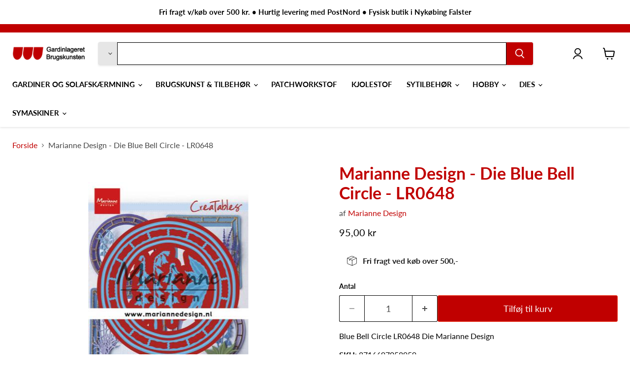

--- FILE ---
content_type: text/javascript; charset=utf-8
request_url: https://shopgardinlageret.dk/products/marianne-design-die-blue-bell-circle-lr0648.js
body_size: 661
content:
{"id":8774725960006,"title":"Marianne Design - Die Blue Bell Circle - LR0648","handle":"marianne-design-die-blue-bell-circle-lr0648","description":"Blue Bell Circle LR0648 Die Marianne Design","published_at":"2024-02-02T16:53:32+01:00","created_at":"2024-02-02T11:35:19+01:00","vendor":"Marianne Design","type":"Dies","tags":["8716697058959","die","dies","LR0648","marianne design"],"price":9500,"price_min":9500,"price_max":9500,"available":true,"price_varies":false,"compare_at_price":null,"compare_at_price_min":0,"compare_at_price_max":0,"compare_at_price_varies":false,"variants":[{"id":49092938367302,"title":"Default Title","option1":"Default Title","option2":null,"option3":null,"sku":"8716697058959","requires_shipping":true,"taxable":true,"featured_image":null,"available":true,"name":"Marianne Design - Die Blue Bell Circle - LR0648","public_title":null,"options":["Default Title"],"price":9500,"weight":0,"compare_at_price":null,"inventory_management":"shopify","barcode":null,"requires_selling_plan":false,"selling_plan_allocations":[]}],"images":["\/\/cdn.shopify.com\/s\/files\/1\/0794\/9208\/8134\/files\/BC_Upload_dcd5e794-7fdf-49c5-86d3-e0cc53710347.jpg?v=1706870124"],"featured_image":"\/\/cdn.shopify.com\/s\/files\/1\/0794\/9208\/8134\/files\/BC_Upload_dcd5e794-7fdf-49c5-86d3-e0cc53710347.jpg?v=1706870124","options":[{"name":"Title","position":1,"values":["Default Title"]}],"url":"\/products\/marianne-design-die-blue-bell-circle-lr0648","media":[{"alt":null,"id":46730513678662,"position":1,"preview_image":{"aspect_ratio":0.813,"height":400,"width":325,"src":"https:\/\/cdn.shopify.com\/s\/files\/1\/0794\/9208\/8134\/files\/BC_Upload_dcd5e794-7fdf-49c5-86d3-e0cc53710347.jpg?v=1706870124"},"aspect_ratio":0.813,"height":400,"media_type":"image","src":"https:\/\/cdn.shopify.com\/s\/files\/1\/0794\/9208\/8134\/files\/BC_Upload_dcd5e794-7fdf-49c5-86d3-e0cc53710347.jpg?v=1706870124","width":325}],"requires_selling_plan":false,"selling_plan_groups":[]}